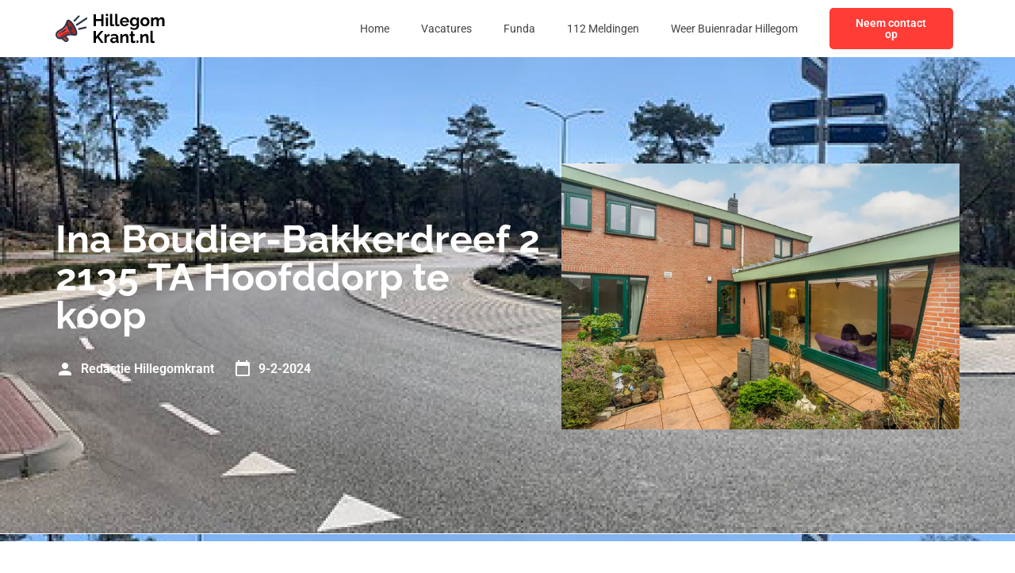

--- FILE ---
content_type: image/svg+xml
request_url: https://hillegomkrant.nl/wp-content/uploads/2023/01/Frame-47356.svg
body_size: 15241
content:
<svg xmlns="http://www.w3.org/2000/svg" width="134" height="40" viewBox="0 0 134 40" fill="none"><g clip-path="url(#clip0_3_15)"><path fill-rule="evenodd" clip-rule="evenodd" d="M15.4511 10.8056C13.529 11.5795 13.7799 15.878 16.0118 20.4067C18.2436 24.9353 21.6112 27.9796 23.5333 27.2057C25.4557 26.4319 25.2048 22.1334 22.9727 17.6047C20.7409 13.076 17.3732 10.0321 15.4511 10.8056Z" fill="#AD2626"></path><path d="M12.1562 18.057C10.1744 20.8435 7.01613 22.3695 4.11381 24.0243C2.34285 25.0351 1.52566 26.9685 2.58902 28.8098C3.51548 30.4148 5.60565 30.9778 7.21122 30.0508C10.1887 28.3338 13.1747 26.2371 16.6872 25.904C17.3162 25.8443 17.9626 25.828 18.6426 25.849C16.1997 23.3268 14.1481 19.5387 13.3054 16.1559C12.9464 16.8478 12.5695 17.4759 12.1562 18.057Z" fill="#FF3C36"></path><path d="M9.49564 25.7985C7.3529 27.0653 5.56709 28.6118 4.24243 30.2441C5.17958 30.6247 6.27738 30.5897 7.21126 30.0504C10.1887 28.3335 13.1748 26.2368 16.6873 25.9036C17.3162 25.844 17.9627 25.8276 18.6427 25.8487C17.8988 25.0808 17.1912 24.1953 16.543 23.2398C14.3011 23.5525 11.8543 24.4041 9.49564 25.7985Z" fill="#AD2626"></path><path d="M16.8809 9.67785C14.3845 8.53076 13.6751 9.6823 12.9235 11.6697C12.0879 13.8823 11.3444 15.5232 10.4206 16.822C8.67368 19.2786 5.45305 20.7986 2.8646 22.2839C0.169848 23.8295 -0.81897 27.1686 0.745322 29.8777C2.03257 32.1074 4.71336 33.1461 7.16284 32.3836L10.6798 35.2737C11.9442 36.313 13.8904 36.2295 15.0499 35.07C16.2632 33.8567 16.1593 31.9165 14.8335 30.8279L12.901 29.2398C14.2702 28.531 15.5203 28.1524 16.8877 28.023C18.4781 27.8721 20.2785 28.0506 22.6273 28.4363C24.5129 28.8722 26.1247 27.8757 26.2616 25.8464C26.5769 21.1508 21.213 11.6674 16.8812 9.67755L16.8809 9.67785ZM13.4818 32.4714C14.4373 33.2601 12.9315 34.3704 12.0309 33.6301L9.24025 31.3368L10.9206 30.3667L13.4818 32.4714ZM16.687 25.904C13.1747 26.2368 10.1884 28.3336 7.21095 30.0508C5.60538 30.9778 3.5149 30.4148 2.58874 28.8098C1.52539 26.9688 2.34258 25.0354 4.11354 24.0243C7.01585 22.3695 10.1741 20.8435 12.1559 18.057C12.5693 17.4759 12.9458 16.8478 13.3051 16.1559C14.1481 19.5387 16.1994 23.3268 18.6423 25.849C17.962 25.828 17.3159 25.8443 16.687 25.904ZM24.1334 25.7047C24.0304 27.2328 21.9619 25.8992 21.3603 25.4378C20.2316 24.5722 19.1691 23.2401 18.2631 21.8777C18.2816 21.8783 18.2997 21.8783 18.3181 21.8783C19.5851 21.8783 20.6123 20.8512 20.6123 19.5844C20.6123 18.3177 19.5851 17.2906 18.3181 17.2906C17.473 17.2906 16.7348 17.7476 16.3369 18.4279C15.5075 16.4404 14.7153 13.6566 15.1357 11.9168C15.2536 11.4295 15.6147 11.4381 15.9963 11.6133C19.4218 13.1877 24.3802 22.0312 24.1331 25.7047H24.1334Z" fill="#2E3646"></path><path d="M5.30369 24.511C5.10771 24.5938 4.91232 24.6776 4.71515 24.7578C4.37545 24.8958 4.21213 25.2833 4.35021 25.623C4.48829 25.9627 4.8758 26.1261 5.2158 25.988C5.42039 25.9043 5.61608 25.8223 5.81978 25.7362C6.158 25.5936 6.31686 25.2038 6.17433 24.8652C6.0318 24.527 5.64191 24.3682 5.30369 24.5107V24.511Z" fill="#2E3646"></path><path d="M11.7114 20.6846C11.0454 21.2342 10.3728 21.7352 9.66786 22.2026C8.96678 22.667 8.23719 23.0952 7.45238 23.502C7.12574 23.6703 6.99746 24.0721 7.16583 24.3987C7.33419 24.7254 7.73596 24.8537 8.06259 24.6853C8.89373 24.2544 9.6646 23.8025 10.4031 23.3131C11.1374 22.8264 11.8459 22.2982 12.5565 21.7117C12.8401 21.4783 12.8808 21.0593 12.6477 20.7757C12.4146 20.4922 11.9953 20.4515 11.7117 20.6846H11.7114Z" fill="#2E3646"></path><path d="M5.30369 24.511C5.10741 24.5938 4.91232 24.6776 4.71515 24.7578C4.37545 24.8958 4.21213 25.2833 4.35021 25.6233C4.48829 25.963 4.8758 26.1264 5.2155 25.9883C5.4201 25.9045 5.61578 25.8226 5.81978 25.7365C6.158 25.5939 6.31686 25.2041 6.17433 24.8658C6.0318 24.5273 5.64191 24.3688 5.30369 24.5113V24.511Z" fill="#2E3646"></path><path d="M10.9206 30.3667L9.24023 31.3368L12.0309 33.6301C12.9315 34.3701 14.4373 33.2601 13.4818 32.4711L10.9206 30.3667Z" fill="#AD2626"></path><path d="M11.7114 20.6846C11.0454 21.2342 10.3728 21.7352 9.66786 22.2026C8.96678 22.667 8.23719 23.0952 7.45238 23.502C7.12574 23.6703 6.99746 24.0721 7.16583 24.3987C7.33419 24.7254 7.73596 24.8537 8.06259 24.6853C8.89373 24.2547 9.6646 23.8025 10.4028 23.3131C11.1371 22.8264 11.8456 22.2982 12.5562 21.7117C12.8395 21.4786 12.8805 21.0593 12.6474 20.7757C12.4143 20.4922 11.995 20.4515 11.7114 20.6846Z" fill="#2E3646"></path><path d="M27.4452 4.31982L21.9512 9.82573C21.5289 10.2504 21.531 10.9372 21.9554 11.3594C22.38 11.7817 23.0668 11.7796 23.4891 11.3553L28.9831 5.84908C29.405 5.42445 29.4033 4.73762 28.9786 4.31537C28.5543 3.89341 27.8672 3.89519 27.4449 4.31982H27.4452Z" fill="#2E3646"></path><path d="M36.1693 17.5296L28.0652 19.3677C27.4811 19.4989 27.1138 20.0794 27.2453 20.6635C27.3766 21.2476 27.9571 21.6146 28.5412 21.4834L36.6453 19.6453C37.2294 19.5141 37.5964 18.9335 37.4652 18.3495C37.3339 17.7654 36.7534 17.3981 36.1693 17.5296Z" fill="#2E3646"></path><path d="M36.8752 6.83878L25.0189 14.5308C24.5167 14.8568 24.3742 15.5285 24.7002 16.0306C25.0263 16.5328 25.6977 16.6753 26.2001 16.3492L38.0564 8.65725C38.5586 8.33121 38.7011 7.65982 38.375 7.15769C38.049 6.65556 37.3773 6.51303 36.8752 6.83907V6.83878Z" fill="#2E3646"></path></g><path d="M57.9702 2.8V17H55.2302V10.94H48.7902V17H46.0302V2.8H48.7902V8.54H55.2302V2.8H57.9702ZM60.6726 17V6.52H63.3526V17H60.6726ZM60.6726 5.06V2.4H63.3526V5.06H60.6726ZM65.7502 2.4H68.4302V13.64C68.4302 14.12 68.5102 14.4467 68.6702 14.62C68.8302 14.78 69.0502 14.86 69.3302 14.86C69.5436 14.86 69.7636 14.8333 69.9902 14.78C70.2169 14.7267 70.4169 14.66 70.5902 14.58L70.9502 16.62C70.5902 16.7933 70.1702 16.9267 69.6902 17.02C69.2102 17.1133 68.7769 17.16 68.3902 17.16C67.5502 17.16 66.8969 16.94 66.4302 16.5C65.9769 16.0467 65.7502 15.4067 65.7502 14.58V2.4ZM72.0979 2.4H74.7779V13.64C74.7779 14.12 74.8579 14.4467 75.0179 14.62C75.1779 14.78 75.3979 14.86 75.6779 14.86C75.8912 14.86 76.1112 14.8333 76.3379 14.78C76.5646 14.7267 76.7646 14.66 76.9379 14.58L77.2979 16.62C76.9379 16.7933 76.5179 16.9267 76.0379 17.02C75.5579 17.1133 75.1246 17.16 74.7379 17.16C73.8979 17.16 73.2446 16.94 72.7779 16.5C72.3246 16.0467 72.0979 15.4067 72.0979 14.58V2.4ZM83.3255 17.2C82.4855 17.2 81.7255 17.06 81.0455 16.78C80.3655 16.4867 79.7855 16.0933 79.3055 15.6C78.8255 15.0933 78.4522 14.52 78.1855 13.88C77.9322 13.2267 77.8055 12.54 77.8055 11.82C77.8055 10.82 78.0255 9.90667 78.4655 9.08C78.9189 8.25333 79.5589 7.59333 80.3855 7.1C81.2255 6.59333 82.2122 6.34 83.3455 6.34C84.4922 6.34 85.4722 6.59333 86.2855 7.1C87.0989 7.59333 87.7189 8.25333 88.1455 9.08C88.5855 9.89333 88.8055 10.7733 88.8055 11.72C88.8055 11.88 88.7989 12.0467 88.7855 12.22C88.7722 12.38 88.7589 12.5133 88.7455 12.62H80.6455C80.6989 13.1533 80.8522 13.62 81.1055 14.02C81.3722 14.42 81.7055 14.7267 82.1055 14.94C82.5189 15.14 82.9589 15.24 83.4255 15.24C83.9589 15.24 84.4589 15.1133 84.9255 14.86C85.4055 14.5933 85.7322 14.2467 85.9055 13.82L88.2055 14.46C87.9522 14.9933 87.5855 15.4667 87.1055 15.88C86.6389 16.2933 86.0855 16.62 85.4455 16.86C84.8055 17.0867 84.0989 17.2 83.3255 17.2ZM80.5855 10.92H86.0655C86.0122 10.3867 85.8589 9.92667 85.6055 9.54C85.3655 9.14 85.0455 8.83333 84.6455 8.62C84.2455 8.39333 83.7989 8.28 83.3055 8.28C82.8255 8.28 82.3855 8.39333 81.9855 8.62C81.5989 8.83333 81.2789 9.14 81.0255 9.54C80.7855 9.92667 80.6389 10.3867 80.5855 10.92ZM94.5382 17.06C93.8449 17.06 93.2049 16.9267 92.6182 16.66C92.0449 16.38 91.5449 15.9933 91.1182 15.5C90.7049 15.0067 90.3849 14.44 90.1582 13.8C89.9315 13.16 89.8182 12.48 89.8182 11.76C89.8182 11 89.9382 10.2933 90.1782 9.64C90.4182 8.98667 90.7515 8.41333 91.1782 7.92C91.6182 7.41333 92.1315 7.02667 92.7182 6.76C93.3182 6.48 93.9782 6.34 94.6982 6.34C95.5115 6.34 96.2249 6.52667 96.8382 6.9C97.4515 7.26 97.9582 7.74667 98.3582 8.36V6.52H100.698V16.5C100.698 17.54 100.445 18.4267 99.9382 19.16C99.4449 19.9067 98.7582 20.4733 97.8782 20.86C96.9982 21.26 95.9982 21.46 94.8782 21.46C93.7449 21.46 92.7849 21.2667 91.9982 20.88C91.2115 20.5067 90.5382 19.9733 89.9782 19.28L91.4382 17.86C91.8382 18.3533 92.3382 18.74 92.9382 19.02C93.5515 19.3 94.1982 19.44 94.8782 19.44C95.4515 19.44 95.9715 19.3333 96.4382 19.12C96.9182 18.92 97.2982 18.6 97.5782 18.16C97.8715 17.7333 98.0182 17.18 98.0182 16.5V15.18C97.6715 15.78 97.1782 16.2467 96.5382 16.58C95.9115 16.9 95.2449 17.06 94.5382 17.06ZM95.4382 14.92C95.7315 14.92 96.0115 14.8733 96.2782 14.78C96.5449 14.6867 96.7915 14.56 97.0182 14.4C97.2449 14.24 97.4449 14.0533 97.6182 13.84C97.7915 13.6133 97.9249 13.3867 98.0182 13.16V10.66C97.8582 10.2467 97.6315 9.88667 97.3382 9.58C97.0582 9.27333 96.7382 9.04 96.3782 8.88C96.0315 8.70667 95.6649 8.62 95.2782 8.62C94.8649 8.62 94.4915 8.70667 94.1582 8.88C93.8249 9.05333 93.5382 9.3 93.2982 9.62C93.0582 9.92667 92.8715 10.2733 92.7382 10.66C92.6182 11.0333 92.5582 11.4267 92.5582 11.84C92.5582 12.2667 92.6315 12.6667 92.7782 13.04C92.9249 13.4133 93.1249 13.74 93.3782 14.02C93.6449 14.3 93.9515 14.52 94.2982 14.68C94.6582 14.84 95.0382 14.92 95.4382 14.92ZM107.954 17.2C107.101 17.2 106.334 17.06 105.654 16.78C104.974 16.4867 104.394 16.0867 103.914 15.58C103.447 15.0733 103.087 14.4933 102.834 13.84C102.581 13.1867 102.454 12.5 102.454 11.78C102.454 11.0467 102.581 10.3533 102.834 9.7C103.087 9.04667 103.447 8.46667 103.914 7.96C104.394 7.45333 104.974 7.06 105.654 6.78C106.334 6.48667 107.101 6.34 107.954 6.34C108.807 6.34 109.567 6.48667 110.234 6.78C110.914 7.06 111.494 7.45333 111.974 7.96C112.454 8.46667 112.814 9.04667 113.054 9.7C113.307 10.3533 113.434 11.0467 113.434 11.78C113.434 12.5 113.307 13.1867 113.054 13.84C112.814 14.4933 112.454 15.0733 111.974 15.58C111.507 16.0867 110.934 16.4867 110.254 16.78C109.574 17.06 108.807 17.2 107.954 17.2ZM105.214 11.78C105.214 12.3933 105.334 12.94 105.574 13.42C105.814 13.8867 106.141 14.2533 106.554 14.52C106.967 14.7867 107.434 14.92 107.954 14.92C108.461 14.92 108.921 14.7867 109.334 14.52C109.747 14.24 110.074 13.8667 110.314 13.4C110.567 12.92 110.694 12.3733 110.694 11.76C110.694 11.16 110.567 10.62 110.314 10.14C110.074 9.66 109.747 9.28667 109.334 9.02C108.921 8.75333 108.461 8.62 107.954 8.62C107.434 8.62 106.967 8.76 106.554 9.04C106.141 9.30667 105.814 9.68 105.574 10.16C105.334 10.6267 105.214 11.1667 105.214 11.78ZM131.523 17H128.843V11.12C128.843 10.2933 128.696 9.68667 128.403 9.3C128.123 8.9 127.73 8.7 127.223 8.7C126.703 8.7 126.203 8.90667 125.723 9.32C125.256 9.72 124.923 10.2467 124.723 10.9V17H122.043V11.12C122.043 10.28 121.896 9.66667 121.603 9.28C121.323 8.89333 120.93 8.7 120.423 8.7C119.903 8.7 119.403 8.9 118.923 9.3C118.456 9.7 118.123 10.2267 117.923 10.88V17H115.243V6.52H117.663V8.46C118.063 7.78 118.596 7.26 119.263 6.9C119.93 6.52667 120.696 6.34 121.563 6.34C122.43 6.34 123.103 6.55333 123.583 6.98C124.076 7.40667 124.39 7.93333 124.523 8.56C124.95 7.84 125.49 7.29333 126.143 6.92C126.81 6.53333 127.556 6.34 128.383 6.34C129.036 6.34 129.563 6.46 129.963 6.7C130.376 6.92667 130.696 7.24 130.923 7.64C131.15 8.02667 131.303 8.46667 131.383 8.96C131.476 9.45333 131.523 9.95333 131.523 10.46V17ZM46.0302 37V22.82H48.7902V29.56L54.7502 22.8H57.7902L52.3502 29.1L58.1302 37H55.0102L50.5902 30.88L48.7902 32.76V37H46.0302ZM65.3891 28.84C64.5758 28.84 63.8491 29 63.2091 29.32C62.5691 29.6267 62.1091 30.0733 61.8291 30.66V37H59.1491V26.52H61.6091V28.76C61.9825 28.04 62.4558 27.4733 63.0291 27.06C63.6025 26.6467 64.2091 26.42 64.8491 26.38C64.9958 26.38 65.1091 26.38 65.1891 26.38C65.2691 26.38 65.3358 26.3867 65.3891 26.4V28.84ZM66.1049 33.9C66.1049 33.22 66.2916 32.6267 66.6649 32.12C67.0516 31.6 67.5849 31.2 68.2649 30.92C68.9449 30.64 69.7249 30.5 70.6049 30.5C71.0449 30.5 71.4916 30.5333 71.9449 30.6C72.3983 30.6667 72.7916 30.7733 73.1249 30.92V30.36C73.1249 29.6933 72.9249 29.18 72.5249 28.82C72.1383 28.46 71.5583 28.28 70.7849 28.28C70.2116 28.28 69.6649 28.38 69.1449 28.58C68.6249 28.78 68.0783 29.0733 67.5049 29.46L66.6449 27.7C67.3383 27.2467 68.0449 26.9067 68.7649 26.68C69.4983 26.4533 70.2649 26.34 71.0649 26.34C72.5583 26.34 73.7183 26.7133 74.5449 27.46C75.3849 28.2067 75.8049 29.2733 75.8049 30.66V34C75.8049 34.28 75.8516 34.48 75.9449 34.6C76.0516 34.72 76.2183 34.7933 76.4449 34.82V37C76.2049 37.04 75.9849 37.0733 75.7849 37.1C75.5983 37.1267 75.4383 37.14 75.3049 37.14C74.7716 37.14 74.3649 37.02 74.0849 36.78C73.8183 36.54 73.6516 36.2467 73.5849 35.9L73.5249 35.36C73.0716 35.9467 72.5049 36.4 71.8249 36.72C71.1449 37.04 70.4516 37.2 69.7449 37.2C69.0516 37.2 68.4249 37.06 67.8649 36.78C67.3183 36.4867 66.8849 36.0933 66.5649 35.6C66.2583 35.0933 66.1049 34.5267 66.1049 33.9ZM72.6249 34.44C72.7716 34.28 72.8916 34.12 72.9849 33.96C73.0783 33.8 73.1249 33.6533 73.1249 33.52V32.46C72.8049 32.3267 72.4583 32.2267 72.0849 32.16C71.7116 32.08 71.3583 32.04 71.0249 32.04C70.3316 32.04 69.7583 32.1933 69.3049 32.5C68.8649 32.7933 68.6449 33.1867 68.6449 33.68C68.6449 33.9467 68.7183 34.2 68.8649 34.44C69.0116 34.68 69.2249 34.8733 69.5049 35.02C69.7849 35.1667 70.1183 35.24 70.5049 35.24C70.9049 35.24 71.2983 35.1667 71.6849 35.02C72.0716 34.86 72.3849 34.6667 72.6249 34.44ZM88.0493 37H85.3693V31.12C85.3693 30.28 85.2226 29.6667 84.9293 29.28C84.636 28.8933 84.2293 28.7 83.7093 28.7C83.3493 28.7 82.9826 28.7933 82.6093 28.98C82.2493 29.1667 81.9226 29.4267 81.6293 29.76C81.336 30.08 81.1226 30.4533 80.9893 30.88V37H78.3093V26.52H80.7293V28.46C80.996 28.0067 81.336 27.6267 81.7493 27.32C82.1626 27 82.636 26.76 83.1693 26.6C83.716 26.4267 84.2893 26.34 84.8893 26.34C85.5426 26.34 86.076 26.46 86.4893 26.7C86.916 26.9267 87.236 27.24 87.4493 27.64C87.676 28.0267 87.8293 28.4667 87.9093 28.96C88.0026 29.4533 88.0493 29.9533 88.0493 30.46V37ZM96.601 36.46C96.3743 36.5533 96.101 36.66 95.781 36.78C95.461 36.9 95.1143 36.9933 94.741 37.06C94.381 37.14 94.0143 37.18 93.641 37.18C93.1477 37.18 92.6943 37.0933 92.281 36.92C91.8677 36.7467 91.5343 36.4733 91.281 36.1C91.041 35.7133 90.921 35.2133 90.921 34.6V28.58H89.541V26.52H90.921V23.12H93.601V26.52H95.801V28.58H93.601V33.7C93.6143 34.06 93.7143 34.32 93.901 34.48C94.0877 34.64 94.321 34.72 94.601 34.72C94.881 34.72 95.1543 34.6733 95.421 34.58C95.6877 34.4867 95.901 34.4067 96.061 34.34L96.601 36.46ZM97.9368 37V34.12H100.137V37H97.9368ZM112.229 37H109.549V31.12C109.549 30.28 109.402 29.6667 109.109 29.28C108.816 28.8933 108.409 28.7 107.889 28.7C107.529 28.7 107.162 28.7933 106.789 28.98C106.429 29.1667 106.102 29.4267 105.809 29.76C105.516 30.08 105.302 30.4533 105.169 30.88V37H102.489V26.52H104.909V28.46C105.176 28.0067 105.516 27.6267 105.929 27.32C106.342 27 106.816 26.76 107.349 26.6C107.896 26.4267 108.469 26.34 109.069 26.34C109.722 26.34 110.256 26.46 110.669 26.7C111.096 26.9267 111.416 27.24 111.629 27.64C111.856 28.0267 112.009 28.4667 112.089 28.96C112.182 29.4533 112.229 29.9533 112.229 30.46V37ZM114.539 22.4H117.219V33.64C117.219 34.12 117.299 34.4467 117.459 34.62C117.619 34.78 117.839 34.86 118.119 34.86C118.333 34.86 118.553 34.8333 118.779 34.78C119.006 34.7267 119.206 34.66 119.379 34.58L119.739 36.62C119.379 36.7933 118.959 36.9267 118.479 37.02C117.999 37.1133 117.566 37.16 117.179 37.16C116.339 37.16 115.686 36.94 115.219 36.5C114.766 36.0467 114.539 35.4067 114.539 34.58V22.4Z" fill="black"></path><defs><clipPath id="clip0_3_15"><rect width="38.5503" height="32" fill="white" transform="translate(0 4)"></rect></clipPath></defs></svg>

--- FILE ---
content_type: image/svg+xml
request_url: https://hillegomkrant.nl/wp-content/uploads/2023/01/Frame-47357.svg
body_size: 15242
content:
<svg xmlns="http://www.w3.org/2000/svg" width="134" height="40" viewBox="0 0 134 40" fill="none"><g clip-path="url(#clip0_4_244)"><path fill-rule="evenodd" clip-rule="evenodd" d="M15.4511 10.8056C13.529 11.5795 13.7799 15.878 16.0118 20.4067C18.2436 24.9354 21.6112 27.9796 23.5333 27.2058C25.4557 26.4319 25.2048 22.1334 22.9727 17.6047C20.7409 13.0761 17.3732 10.0321 15.4511 10.8056Z" fill="#AD2626"></path><path d="M12.1562 18.0568C10.1744 20.8433 7.01613 22.3693 4.11381 24.0241C2.34285 25.0349 1.52566 26.9683 2.58902 28.8097C3.51548 30.4146 5.60565 30.9776 7.21122 30.0506C10.1887 28.3337 13.1747 26.237 16.6872 25.9038C17.3162 25.8441 17.9626 25.8278 18.6426 25.8489C16.1997 23.3266 14.1481 19.5385 13.3054 16.1558C12.9464 16.8476 12.5695 17.4757 12.1562 18.0568Z" fill="#FF3C36"></path><path d="M9.49564 25.7985C7.3529 27.0653 5.56709 28.6117 4.24243 30.244C5.17958 30.6247 6.27738 30.5897 7.21126 30.0504C10.1887 28.3335 13.1748 26.2368 16.6873 25.9036C17.3162 25.8439 17.9627 25.8276 18.6427 25.8487C17.8988 25.0808 17.1912 24.1953 16.543 23.2397C14.3011 23.5524 11.8543 24.4041 9.49564 25.7985Z" fill="#AD2626"></path><path d="M16.8809 9.67794C14.3845 8.53085 13.6751 9.68239 12.9235 11.6698C12.0879 13.8823 11.3444 15.5233 10.4206 16.8221C8.67368 19.2787 5.45305 20.7987 2.8646 22.284C0.169848 23.8296 -0.81897 27.1687 0.745322 29.8777C2.03257 32.1075 4.71336 33.1462 7.16284 32.3836L10.6798 35.2738C11.9442 36.3131 13.8904 36.2296 15.0499 35.0701C16.2632 33.8568 16.1593 31.9166 14.8335 30.828L12.901 29.2399C14.2702 28.5311 15.5203 28.1525 16.8877 28.023C18.4781 27.8722 20.2785 28.0507 22.6273 28.4364C24.5129 28.8723 26.1247 27.8758 26.2616 25.8465C26.5769 21.1509 21.213 11.6675 16.8812 9.67764L16.8809 9.67794ZM13.4818 32.4715C14.4373 33.2602 12.9315 34.3705 12.0309 33.6302L9.24025 31.3369L10.9206 30.3668L13.4818 32.4715ZM16.687 25.9041C13.1747 26.2369 10.1884 28.3336 7.21095 30.0509C5.60538 30.9779 3.5149 30.4149 2.58874 28.8099C1.52539 26.9689 2.34258 25.0355 4.11354 24.0244C7.01585 22.3696 10.1741 20.8436 12.1559 18.0571C12.5693 17.4759 12.9458 16.8479 13.3051 16.156C14.1481 19.5388 16.1994 23.3269 18.6423 25.8491C17.962 25.828 17.3159 25.8444 16.687 25.9041ZM24.1334 25.7048C24.0304 27.2329 21.9619 25.8993 21.3603 25.4379C20.2316 24.5723 19.1691 23.2402 18.2631 21.8778C18.2816 21.8784 18.2997 21.8784 18.3181 21.8784C19.5851 21.8784 20.6123 20.8513 20.6123 19.5845C20.6123 18.3178 19.5851 17.2907 18.3181 17.2907C17.473 17.2907 16.7348 17.7476 16.3369 18.4279C15.5075 16.4405 14.7153 13.6567 15.1357 11.9169C15.2536 11.4296 15.6147 11.4382 15.9963 11.6134C19.4218 13.1878 24.3802 22.0313 24.1331 25.7048H24.1334Z" fill="white"></path><path d="M5.30369 24.5111C5.10771 24.5939 4.91232 24.6777 4.71515 24.7578C4.37545 24.8959 4.21213 25.2834 4.35021 25.6231C4.48829 25.9628 4.8758 26.1262 5.2158 25.9881C5.42039 25.9043 5.61608 25.8224 5.81978 25.7363C6.158 25.5937 6.31686 25.2039 6.17433 24.8653C6.0318 24.5271 5.64191 24.3683 5.30369 24.5108V24.5111Z" fill="white"></path><path d="M11.7114 20.6845C11.0454 21.2342 10.3728 21.7351 9.66786 22.2025C8.96678 22.6669 8.23719 23.0951 7.45238 23.5019C7.12574 23.6703 6.99746 24.072 7.16583 24.3987C7.33419 24.7253 7.73596 24.8536 8.06259 24.6852C8.89373 24.2544 9.6646 23.8024 10.4031 23.3131C11.1374 22.8264 11.8459 22.2981 12.5565 21.7116C12.8401 21.4782 12.8808 21.0593 12.6477 20.7757C12.4146 20.4921 11.9953 20.4514 11.7117 20.6845H11.7114Z" fill="white"></path><path d="M5.30369 24.511C5.10741 24.5939 4.91232 24.6776 4.71515 24.7578C4.37545 24.8959 4.21213 25.2834 4.35021 25.6234C4.48829 25.9631 4.8758 26.1264 5.2155 25.9883C5.4201 25.9046 5.61578 25.8226 5.81978 25.7365C6.158 25.594 6.31686 25.2041 6.17433 24.8659C6.0318 24.5274 5.64191 24.3688 5.30369 24.5113V24.511Z" fill="white"></path><path d="M10.9206 30.3667L9.24023 31.3368L12.0309 33.6301C12.9315 34.3701 14.4373 33.2601 13.4818 32.4711L10.9206 30.3667Z" fill="#AD2626"></path><path d="M11.7114 20.6845C11.0454 21.2342 10.3728 21.7351 9.66786 22.2025C8.96678 22.6669 8.23719 23.0951 7.45238 23.5019C7.12574 23.6703 6.99746 24.072 7.16583 24.3987C7.33419 24.7253 7.73596 24.8536 8.06259 24.6852C8.89373 24.2547 9.6646 23.8024 10.4028 23.3131C11.1371 22.8264 11.8456 22.2981 12.5562 21.7116C12.8395 21.4785 12.8805 21.0593 12.6474 20.7757C12.4143 20.4921 11.995 20.4514 11.7114 20.6845Z" fill="white"></path><path d="M27.4452 4.3197L21.9512 9.82561C21.5289 10.2502 21.531 10.9371 21.9554 11.3593C22.38 11.7816 23.0668 11.7795 23.4891 11.3552L28.9831 5.84895C29.405 5.42433 29.4033 4.7375 28.9786 4.31525C28.5543 3.89329 27.8672 3.89507 27.4449 4.3197H27.4452Z" fill="white"></path><path d="M36.1693 17.5296L28.0652 19.3677C27.4811 19.499 27.1138 20.0795 27.2453 20.6636C27.3766 21.2476 27.9571 21.6147 28.5412 21.4834L36.6453 19.6453C37.2294 19.5141 37.5964 18.9336 37.4652 18.3495C37.3339 17.7654 36.7534 17.3981 36.1693 17.5296Z" fill="white"></path><path d="M36.8752 6.83881L25.0189 14.5308C24.5167 14.8568 24.3742 15.5285 24.7002 16.0307C25.0263 16.5328 25.6977 16.6753 26.2001 16.3493L38.0564 8.65728C38.5586 8.33124 38.7011 7.65985 38.375 7.15772C38.049 6.65559 37.3773 6.51306 36.8752 6.8391V6.83881Z" fill="white"></path></g><path d="M57.9702 2.8V17H55.2302V10.94H48.7902V17H46.0302V2.8H48.7902V8.54H55.2302V2.8H57.9702ZM60.6726 17V6.52H63.3526V17H60.6726ZM60.6726 5.06V2.4H63.3526V5.06H60.6726ZM65.7502 2.4H68.4302V13.64C68.4302 14.12 68.5102 14.4467 68.6702 14.62C68.8302 14.78 69.0502 14.86 69.3302 14.86C69.5436 14.86 69.7636 14.8333 69.9902 14.78C70.2169 14.7267 70.4169 14.66 70.5902 14.58L70.9502 16.62C70.5902 16.7933 70.1702 16.9267 69.6902 17.02C69.2102 17.1133 68.7769 17.16 68.3902 17.16C67.5502 17.16 66.8969 16.94 66.4302 16.5C65.9769 16.0467 65.7502 15.4067 65.7502 14.58V2.4ZM72.0979 2.4H74.7779V13.64C74.7779 14.12 74.8579 14.4467 75.0179 14.62C75.1779 14.78 75.3979 14.86 75.6779 14.86C75.8912 14.86 76.1112 14.8333 76.3379 14.78C76.5646 14.7267 76.7646 14.66 76.9379 14.58L77.2979 16.62C76.9379 16.7933 76.5179 16.9267 76.0379 17.02C75.5579 17.1133 75.1246 17.16 74.7379 17.16C73.8979 17.16 73.2446 16.94 72.7779 16.5C72.3246 16.0467 72.0979 15.4067 72.0979 14.58V2.4ZM83.3255 17.2C82.4855 17.2 81.7255 17.06 81.0455 16.78C80.3655 16.4867 79.7855 16.0933 79.3055 15.6C78.8255 15.0933 78.4522 14.52 78.1855 13.88C77.9322 13.2267 77.8055 12.54 77.8055 11.82C77.8055 10.82 78.0255 9.90667 78.4655 9.08C78.9189 8.25333 79.5589 7.59333 80.3855 7.1C81.2255 6.59333 82.2122 6.34 83.3455 6.34C84.4922 6.34 85.4722 6.59333 86.2855 7.1C87.0989 7.59333 87.7189 8.25333 88.1455 9.08C88.5855 9.89333 88.8055 10.7733 88.8055 11.72C88.8055 11.88 88.7989 12.0467 88.7855 12.22C88.7722 12.38 88.7589 12.5133 88.7455 12.62H80.6455C80.6989 13.1533 80.8522 13.62 81.1055 14.02C81.3722 14.42 81.7055 14.7267 82.1055 14.94C82.5189 15.14 82.9589 15.24 83.4255 15.24C83.9589 15.24 84.4589 15.1133 84.9255 14.86C85.4055 14.5933 85.7322 14.2467 85.9055 13.82L88.2055 14.46C87.9522 14.9933 87.5855 15.4667 87.1055 15.88C86.6389 16.2933 86.0855 16.62 85.4455 16.86C84.8055 17.0867 84.0989 17.2 83.3255 17.2ZM80.5855 10.92H86.0655C86.0122 10.3867 85.8589 9.92667 85.6055 9.54C85.3655 9.14 85.0455 8.83333 84.6455 8.62C84.2455 8.39333 83.7989 8.28 83.3055 8.28C82.8255 8.28 82.3855 8.39333 81.9855 8.62C81.5989 8.83333 81.2789 9.14 81.0255 9.54C80.7855 9.92667 80.6389 10.3867 80.5855 10.92ZM94.5382 17.06C93.8449 17.06 93.2049 16.9267 92.6182 16.66C92.0449 16.38 91.5449 15.9933 91.1182 15.5C90.7049 15.0067 90.3849 14.44 90.1582 13.8C89.9315 13.16 89.8182 12.48 89.8182 11.76C89.8182 11 89.9382 10.2933 90.1782 9.64C90.4182 8.98667 90.7515 8.41333 91.1782 7.92C91.6182 7.41333 92.1315 7.02667 92.7182 6.76C93.3182 6.48 93.9782 6.34 94.6982 6.34C95.5115 6.34 96.2249 6.52667 96.8382 6.9C97.4515 7.26 97.9582 7.74667 98.3582 8.36V6.52H100.698V16.5C100.698 17.54 100.445 18.4267 99.9382 19.16C99.4449 19.9067 98.7582 20.4733 97.8782 20.86C96.9982 21.26 95.9982 21.46 94.8782 21.46C93.7449 21.46 92.7849 21.2667 91.9982 20.88C91.2115 20.5067 90.5382 19.9733 89.9782 19.28L91.4382 17.86C91.8382 18.3533 92.3382 18.74 92.9382 19.02C93.5515 19.3 94.1982 19.44 94.8782 19.44C95.4515 19.44 95.9715 19.3333 96.4382 19.12C96.9182 18.92 97.2982 18.6 97.5782 18.16C97.8715 17.7333 98.0182 17.18 98.0182 16.5V15.18C97.6715 15.78 97.1782 16.2467 96.5382 16.58C95.9115 16.9 95.2449 17.06 94.5382 17.06ZM95.4382 14.92C95.7315 14.92 96.0115 14.8733 96.2782 14.78C96.5449 14.6867 96.7915 14.56 97.0182 14.4C97.2449 14.24 97.4449 14.0533 97.6182 13.84C97.7915 13.6133 97.9249 13.3867 98.0182 13.16V10.66C97.8582 10.2467 97.6315 9.88667 97.3382 9.58C97.0582 9.27333 96.7382 9.04 96.3782 8.88C96.0315 8.70667 95.6649 8.62 95.2782 8.62C94.8649 8.62 94.4915 8.70667 94.1582 8.88C93.8249 9.05333 93.5382 9.3 93.2982 9.62C93.0582 9.92667 92.8715 10.2733 92.7382 10.66C92.6182 11.0333 92.5582 11.4267 92.5582 11.84C92.5582 12.2667 92.6315 12.6667 92.7782 13.04C92.9249 13.4133 93.1249 13.74 93.3782 14.02C93.6449 14.3 93.9515 14.52 94.2982 14.68C94.6582 14.84 95.0382 14.92 95.4382 14.92ZM107.954 17.2C107.101 17.2 106.334 17.06 105.654 16.78C104.974 16.4867 104.394 16.0867 103.914 15.58C103.447 15.0733 103.087 14.4933 102.834 13.84C102.581 13.1867 102.454 12.5 102.454 11.78C102.454 11.0467 102.581 10.3533 102.834 9.7C103.087 9.04667 103.447 8.46667 103.914 7.96C104.394 7.45333 104.974 7.06 105.654 6.78C106.334 6.48667 107.101 6.34 107.954 6.34C108.807 6.34 109.567 6.48667 110.234 6.78C110.914 7.06 111.494 7.45333 111.974 7.96C112.454 8.46667 112.814 9.04667 113.054 9.7C113.307 10.3533 113.434 11.0467 113.434 11.78C113.434 12.5 113.307 13.1867 113.054 13.84C112.814 14.4933 112.454 15.0733 111.974 15.58C111.507 16.0867 110.934 16.4867 110.254 16.78C109.574 17.06 108.807 17.2 107.954 17.2ZM105.214 11.78C105.214 12.3933 105.334 12.94 105.574 13.42C105.814 13.8867 106.141 14.2533 106.554 14.52C106.967 14.7867 107.434 14.92 107.954 14.92C108.461 14.92 108.921 14.7867 109.334 14.52C109.747 14.24 110.074 13.8667 110.314 13.4C110.567 12.92 110.694 12.3733 110.694 11.76C110.694 11.16 110.567 10.62 110.314 10.14C110.074 9.66 109.747 9.28667 109.334 9.02C108.921 8.75333 108.461 8.62 107.954 8.62C107.434 8.62 106.967 8.76 106.554 9.04C106.141 9.30667 105.814 9.68 105.574 10.16C105.334 10.6267 105.214 11.1667 105.214 11.78ZM131.523 17H128.843V11.12C128.843 10.2933 128.696 9.68667 128.403 9.3C128.123 8.9 127.73 8.7 127.223 8.7C126.703 8.7 126.203 8.90667 125.723 9.32C125.256 9.72 124.923 10.2467 124.723 10.9V17H122.043V11.12C122.043 10.28 121.896 9.66667 121.603 9.28C121.323 8.89333 120.93 8.7 120.423 8.7C119.903 8.7 119.403 8.9 118.923 9.3C118.456 9.7 118.123 10.2267 117.923 10.88V17H115.243V6.52H117.663V8.46C118.063 7.78 118.596 7.26 119.263 6.9C119.93 6.52667 120.696 6.34 121.563 6.34C122.43 6.34 123.103 6.55333 123.583 6.98C124.076 7.40667 124.39 7.93333 124.523 8.56C124.95 7.84 125.49 7.29333 126.143 6.92C126.81 6.53333 127.556 6.34 128.383 6.34C129.036 6.34 129.563 6.46 129.963 6.7C130.376 6.92667 130.696 7.24 130.923 7.64C131.15 8.02667 131.303 8.46667 131.383 8.96C131.476 9.45333 131.523 9.95333 131.523 10.46V17ZM46.0302 37V22.82H48.7902V29.56L54.7502 22.8H57.7902L52.3502 29.1L58.1302 37H55.0102L50.5902 30.88L48.7902 32.76V37H46.0302ZM65.3891 28.84C64.5758 28.84 63.8491 29 63.2091 29.32C62.5691 29.6267 62.1091 30.0733 61.8291 30.66V37H59.1491V26.52H61.6091V28.76C61.9825 28.04 62.4558 27.4733 63.0291 27.06C63.6025 26.6467 64.2091 26.42 64.8491 26.38C64.9958 26.38 65.1091 26.38 65.1891 26.38C65.2691 26.38 65.3358 26.3867 65.3891 26.4V28.84ZM66.1049 33.9C66.1049 33.22 66.2916 32.6267 66.6649 32.12C67.0516 31.6 67.5849 31.2 68.2649 30.92C68.9449 30.64 69.7249 30.5 70.6049 30.5C71.0449 30.5 71.4916 30.5333 71.9449 30.6C72.3983 30.6667 72.7916 30.7733 73.1249 30.92V30.36C73.1249 29.6933 72.9249 29.18 72.5249 28.82C72.1383 28.46 71.5583 28.28 70.7849 28.28C70.2116 28.28 69.6649 28.38 69.1449 28.58C68.6249 28.78 68.0783 29.0733 67.5049 29.46L66.6449 27.7C67.3383 27.2467 68.0449 26.9067 68.7649 26.68C69.4983 26.4533 70.2649 26.34 71.0649 26.34C72.5583 26.34 73.7183 26.7133 74.5449 27.46C75.3849 28.2067 75.8049 29.2733 75.8049 30.66V34C75.8049 34.28 75.8516 34.48 75.9449 34.6C76.0516 34.72 76.2183 34.7933 76.4449 34.82V37C76.2049 37.04 75.9849 37.0733 75.7849 37.1C75.5983 37.1267 75.4383 37.14 75.3049 37.14C74.7716 37.14 74.3649 37.02 74.0849 36.78C73.8183 36.54 73.6516 36.2467 73.5849 35.9L73.5249 35.36C73.0716 35.9467 72.5049 36.4 71.8249 36.72C71.1449 37.04 70.4516 37.2 69.7449 37.2C69.0516 37.2 68.4249 37.06 67.8649 36.78C67.3183 36.4867 66.8849 36.0933 66.5649 35.6C66.2583 35.0933 66.1049 34.5267 66.1049 33.9ZM72.6249 34.44C72.7716 34.28 72.8916 34.12 72.9849 33.96C73.0783 33.8 73.1249 33.6533 73.1249 33.52V32.46C72.8049 32.3267 72.4583 32.2267 72.0849 32.16C71.7116 32.08 71.3583 32.04 71.0249 32.04C70.3316 32.04 69.7583 32.1933 69.3049 32.5C68.8649 32.7933 68.6449 33.1867 68.6449 33.68C68.6449 33.9467 68.7183 34.2 68.8649 34.44C69.0116 34.68 69.2249 34.8733 69.5049 35.02C69.7849 35.1667 70.1183 35.24 70.5049 35.24C70.9049 35.24 71.2983 35.1667 71.6849 35.02C72.0716 34.86 72.3849 34.6667 72.6249 34.44ZM88.0493 37H85.3693V31.12C85.3693 30.28 85.2226 29.6667 84.9293 29.28C84.636 28.8933 84.2293 28.7 83.7093 28.7C83.3493 28.7 82.9826 28.7933 82.6093 28.98C82.2493 29.1667 81.9226 29.4267 81.6293 29.76C81.336 30.08 81.1226 30.4533 80.9893 30.88V37H78.3093V26.52H80.7293V28.46C80.996 28.0067 81.336 27.6267 81.7493 27.32C82.1626 27 82.636 26.76 83.1693 26.6C83.716 26.4267 84.2893 26.34 84.8893 26.34C85.5426 26.34 86.076 26.46 86.4893 26.7C86.916 26.9267 87.236 27.24 87.4493 27.64C87.676 28.0267 87.8293 28.4667 87.9093 28.96C88.0026 29.4533 88.0493 29.9533 88.0493 30.46V37ZM96.601 36.46C96.3743 36.5533 96.101 36.66 95.781 36.78C95.461 36.9 95.1143 36.9933 94.741 37.06C94.381 37.14 94.0143 37.18 93.641 37.18C93.1477 37.18 92.6943 37.0933 92.281 36.92C91.8677 36.7467 91.5343 36.4733 91.281 36.1C91.041 35.7133 90.921 35.2133 90.921 34.6V28.58H89.541V26.52H90.921V23.12H93.601V26.52H95.801V28.58H93.601V33.7C93.6143 34.06 93.7143 34.32 93.901 34.48C94.0877 34.64 94.321 34.72 94.601 34.72C94.881 34.72 95.1543 34.6733 95.421 34.58C95.6877 34.4867 95.901 34.4067 96.061 34.34L96.601 36.46ZM97.9368 37V34.12H100.137V37H97.9368ZM112.229 37H109.549V31.12C109.549 30.28 109.402 29.6667 109.109 29.28C108.816 28.8933 108.409 28.7 107.889 28.7C107.529 28.7 107.162 28.7933 106.789 28.98C106.429 29.1667 106.102 29.4267 105.809 29.76C105.516 30.08 105.302 30.4533 105.169 30.88V37H102.489V26.52H104.909V28.46C105.176 28.0067 105.516 27.6267 105.929 27.32C106.342 27 106.816 26.76 107.349 26.6C107.896 26.4267 108.469 26.34 109.069 26.34C109.722 26.34 110.256 26.46 110.669 26.7C111.096 26.9267 111.416 27.24 111.629 27.64C111.856 28.0267 112.009 28.4667 112.089 28.96C112.182 29.4533 112.229 29.9533 112.229 30.46V37ZM114.539 22.4H117.219V33.64C117.219 34.12 117.299 34.4467 117.459 34.62C117.619 34.78 117.839 34.86 118.119 34.86C118.333 34.86 118.553 34.8333 118.779 34.78C119.006 34.7267 119.206 34.66 119.379 34.58L119.739 36.62C119.379 36.7933 118.959 36.9267 118.479 37.02C117.999 37.1133 117.566 37.16 117.179 37.16C116.339 37.16 115.686 36.94 115.219 36.5C114.766 36.0467 114.539 35.4067 114.539 34.58V22.4Z" fill="white"></path><defs><clipPath id="clip0_4_244"><rect width="38.5503" height="32" fill="white" transform="translate(0 4)"></rect></clipPath></defs></svg>